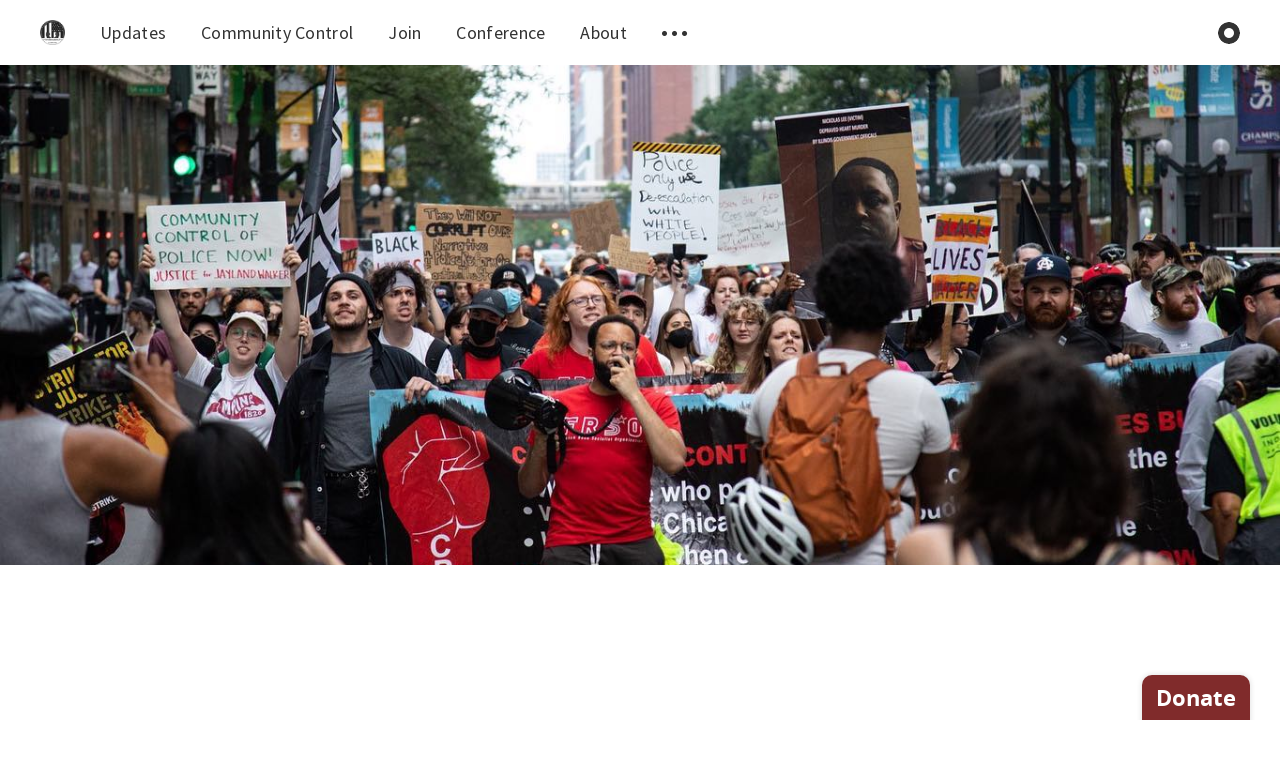

--- FILE ---
content_type: text/html; charset=utf-8
request_url: https://naarpr.org/updates/statement-justice-for-jayland-walker/
body_size: 6930
content:
<!DOCTYPE html>
<html lang="en">
  <head>
    <meta charset="utf-8" />
    <meta http-equiv="X-UA-Compatible" content="IE=edge" />

    <title>NATIONAL CALL TO ACTION: JUSTICE FOR JAYLAND WALKER</title>
    <meta name="HandheldFriendly" content="True" />
    <meta name="viewport" content="width=device-width, initial-scale=1.0" />

    <style>
      /* This font-face is here to make icons work if the Ghost instance is installed in a subdirectory */
      @font-face {
        font-family: 'icomoon';
        src: url("/assets/fonts/icomoon.eot?jcg9f9?v=0281a22f1e");
        src: url("/assets/fonts/icomoon.eot?jcg9f9?v=0281a22f1e#iefix") format('embedded-opentype'),
        url("/assets/fonts/icomoon.ttf?jcg9f9?v=0281a22f1e") format('truetype'),
        url("/assets/fonts/icomoon.woff?jcg9f9?v=0281a22f1e") format('woff'),
        url("/assets/fonts/icomoon.svg?jcg9f9?v=0281a22f1e#icomoon") format('svg');
        font-weight: normal;
        font-style: normal;
        font-display: swap;
      }
    </style>
    <link rel="stylesheet" type="text/css" href="/assets/css/app.css?v=0281a22f1e" media="screen" />

      <style>
    .m-hero__picture {
      background-image: url(/content/images/size/w2000/2022/07/Jayland-CAARPR.jpeg);
    }
  
    @media(max-width: 1000px) {
      .m-hero__picture {
        background-image: url(/content/images/size/w1000/2022/07/Jayland-CAARPR.jpeg);
      }
    }
  
    @media(max-width: 600px) {
      .m-hero__picture {
        background-image: url(/content/images/size/w600/2022/07/Jayland-CAARPR.jpeg);
      }
    }
  </style>


    <link rel="icon" href="/favicon.png" type="image/png" />
    <link rel="canonical" href="https://naarpr.org/updates/statement-justice-for-jayland-walker/" />
    <meta name="referrer" content="no-referrer-when-downgrade" />
    <link rel="amphtml" href="https://naarpr.org/updates/statement-justice-for-jayland-walker/amp/" />
    
    <meta property="og:site_name" content="National Alliance Against Racist &amp; Political Repression" />
    <meta property="og:type" content="article" />
    <meta property="og:title" content="NATIONAL CALL TO ACTION: JUSTICE FOR JAYLAND WALKER" />
    <meta property="og:description" content="In the early morning of Monday, June 27, 8 Akron police officers fired over 90 shots at Jayland Walker, 25, striking him over 60 times, while attempting to stop him for a traffic violation. Following nearly a week of protests in Akron, authorities have now publicly released the bodycam footage" />
    <meta property="og:url" content="https://naarpr.org/updates/statement-justice-for-jayland-walker/" />
    <meta property="og:image" content="https://naarpr.org/content/images/2022/07/Jayland-CAARPR.jpeg" />
    <meta property="article:published_time" content="2022-07-07T16:27:35.000Z" />
    <meta property="article:modified_time" content="2022-07-07T16:32:11.000Z" />
    <meta property="article:publisher" content="https://www.facebook.com/naarpr" />
    <meta property="article:author" content="https://www.facebook.com/naarpr" />
    <meta name="twitter:card" content="summary_large_image" />
    <meta name="twitter:title" content="NATIONAL CALL TO ACTION: JUSTICE FOR JAYLAND WALKER" />
    <meta name="twitter:description" content="In the early morning of Monday, June 27, 8 Akron police officers fired over 90 shots at Jayland Walker, 25, striking him over 60 times, while attempting to stop him for a traffic violation. Following nearly a week of protests in Akron, authorities have now publicly released the bodycam footage" />
    <meta name="twitter:url" content="https://naarpr.org/updates/statement-justice-for-jayland-walker/" />
    <meta name="twitter:image" content="https://naarpr.org/content/images/2022/07/Jayland-CAARPR.jpeg" />
    <meta name="twitter:label1" content="Written by" />
    <meta name="twitter:data1" content="National Alliance Against Racist &amp; Political Repression" />
    <meta name="twitter:site" content="@naarpr" />
    <meta name="twitter:creator" content="@naarpr" />
    <meta property="og:image:width" content="1364" />
    <meta property="og:image:height" content="908" />
    
    <script type="application/ld+json">
{
    "@context": "https://schema.org",
    "@type": "Article",
    "publisher": {
        "@type": "Organization",
        "name": "National Alliance Against Racist &amp; Political Repression",
        "url": "https://naarpr.org/",
        "logo": {
            "@type": "ImageObject",
            "url": "https://naarpr.org/content/images/2019/12/logo.png",
            "width": 60,
            "height": 60
        }
    },
    "author": {
        "@type": "Person",
        "name": "National Alliance Against Racist &amp; Political Repression",
        "image": {
            "@type": "ImageObject",
            "url": "https://naarpr.org/content/images/2019/12/naarpr-logo-transparent-1.png",
            "width": 500,
            "height": 500
        },
        "url": "https://naarpr.org/author/naarpr/",
        "sameAs": [
            "https://naarpr.org",
            "https://www.facebook.com/naarpr",
            "https://twitter.com/naarpr"
        ]
    },
    "headline": "NATIONAL CALL TO ACTION: JUSTICE FOR JAYLAND WALKER",
    "url": "https://naarpr.org/updates/statement-justice-for-jayland-walker/",
    "datePublished": "2022-07-07T16:27:35.000Z",
    "dateModified": "2022-07-07T16:32:11.000Z",
    "image": {
        "@type": "ImageObject",
        "url": "https://naarpr.org/content/images/2022/07/Jayland-CAARPR.jpeg",
        "width": 1364,
        "height": 908
    },
    "description": "In the early morning of Monday, June 27, 8 Akron police officers fired over 90\nshots at Jayland Walker, 25, striking him over 60 times, while attempting to\nstop him for a traffic violation. Following nearly a week of protests in Akron,\nauthorities have now publicly released the bodycam footage of this deadly\nshooting. It’s a horrific video to watch, but its public release is crucial in\nthe fight for justice. \n\nPolice departments know the importance of public perception in these kinds of\ncases, w",
    "mainEntityOfPage": {
        "@type": "WebPage",
        "@id": "https://naarpr.org/"
    }
}
    </script>

    <meta name="generator" content="Ghost 4.48" />
    <link rel="alternate" type="application/rss+xml" title="National Alliance Against Racist &amp; Political Repression" href="" />
    <script defer src="https://unpkg.com/@tryghost/portal@~1.22.0/umd/portal.min.js" data-ghost="https://naarpr.org/" crossorigin="anonymous"></script><style id="gh-members-styles">.gh-post-upgrade-cta-content,
.gh-post-upgrade-cta {
    display: flex;
    flex-direction: column;
    align-items: center;
    font-family: -apple-system, BlinkMacSystemFont, 'Segoe UI', Roboto, Oxygen, Ubuntu, Cantarell, 'Open Sans', 'Helvetica Neue', sans-serif;
    text-align: center;
    width: 100%;
    color: #ffffff;
    font-size: 16px;
}

.gh-post-upgrade-cta-content {
    border-radius: 8px;
    padding: 40px 4vw;
}

.gh-post-upgrade-cta h2 {
    color: #ffffff;
    font-size: 28px;
    letter-spacing: -0.2px;
    margin: 0;
    padding: 0;
}

.gh-post-upgrade-cta p {
    margin: 20px 0 0;
    padding: 0;
}

.gh-post-upgrade-cta small {
    font-size: 16px;
    letter-spacing: -0.2px;
}

.gh-post-upgrade-cta a {
    color: #ffffff;
    cursor: pointer;
    font-weight: 500;
    box-shadow: none;
    text-decoration: underline;
}

.gh-post-upgrade-cta a:hover {
    color: #ffffff;
    opacity: 0.8;
    box-shadow: none;
    text-decoration: underline;
}

.gh-post-upgrade-cta a.gh-btn {
    display: block;
    background: #ffffff;
    text-decoration: none;
    margin: 28px 0 0;
    padding: 8px 18px;
    border-radius: 4px;
    font-size: 16px;
    font-weight: 600;
}

.gh-post-upgrade-cta a.gh-btn:hover {
    opacity: 0.92;
}</style>
    <script defer src="/public/cards.min.js?v=0281a22f1e"></script>
    <link rel="stylesheet" type="text/css" href="/public/cards.min.css?v=0281a22f1e">
    <!-- Global site tag (gtag.js) - Google Analytics -->
<script async src="https://www.googletagmanager.com/gtag/js?id=UA-146599451-1"></script>
<script>
  window.addEventListener("load", () => {
    window.dataLayer = window.dataLayer || [];
    function gtag(){dataLayer.push(arguments);}
    gtag('js', new Date());

    gtag('config', 'UA-146599451-1');
  })
</script>
<style type="text/css">
    nav {
        font-size: 1.6rem !important;
    }
    .home-template .m-hero__picture {
        opacity: 0.4 !important;
    }
    .kg-button-card {
        margin: 1rem auto;
        width: fit-content;
        border-radius: 0.2rem;
        color: white;
        background-color: #333333;
    }
    .kg-button-card a.kg-button {
        color: white;
    }
</style>

    <script>
      // @license magnet:?xt=urn:btih:d3d9a9a6595521f9666a5e94cc830dab83b65699&dn=expat.txt Expat
      const ghostHost = "https://naarpr.org"
      // @license-end
    </script>

    <script>
      // @license magnet:?xt=urn:btih:d3d9a9a6595521f9666a5e94cc830dab83b65699&dn=expat.txt Expat
      WebFontConfig = {
        google: { families: ['Source+Sans+Pro:400,600,700&display=swap'] }
      };

      (function (d) {
        var wf = d.createElement('script'), s = d.scripts[0];
        wf.src = 'https://ajax.googleapis.com/ajax/libs/webfont/1.6.26/webfont.js';
        wf.async = true;
        s.parentNode.insertBefore(wf, s);
      })(document);
      // @license-end
    </script>
  </head>
  <body class="post-template">
    

<div class="main-wrap">
  
  <header class="m-header with-picture js-header">
  <div class="m-mobile-topbar" data-aos="fade-down">
    <button class="m-icon-button in-mobile-topbar js-open-menu" aria-label="Open menu">
      <span class="icon-menu"></span>
    </button>
      <a href="https://naarpr.org" class="m-logo in-mobile-topbar">
        <img src="https://naarpr.org/content/images/2019/12/logo.png" alt="National Alliance Against Racist &amp; Political Repression">
      </a>
    <button class="m-icon-button in-mobile-topbar js-open-search" aria-label="Open search">
      <span class="icon-search"></span>
    </button>
  </div>

  <div class="m-menu js-menu">
    <button class="m-icon-button outlined as-close-menu js-close-menu" aria-label="Close menu">
      <span class="icon-close"></span>
    </button>
    <div class="m-menu__main" data-aos="fade-down">
      <div class="l-wrapper">
        <div class="m-nav">
          <nav class="m-nav__left">
            <ul role="submenu">
                <li class="only-desktop" role="menuitem">
                  <a href="https://naarpr.org" class="m-logo">
                    <img src="https://naarpr.org/content/images/2019/12/logo.png" alt="National Alliance Against Racist &amp; Political Repression">
                  </a>
                </li>
                
  <li class="nav-updates">
    <a href="https://naarpr.org/updates/">Updates</a>
  </li>
  <li class="nav-community-control">
    <a href="https://naarpr.org/updates/campaign-for-community-control-of-police/">Community Control</a>
  </li>
  <li class="nav-join">
    <a href="https://naarpr.org/join/">Join</a>
  </li>
  <li class="nav-conference">
    <a href="https://naarpr.org/updates/naarpr-2025-conference-call-to-action/">Conference</a>
  </li>
  <li class="nav-about">
    <a href="https://naarpr.org/about/">About</a>
  </li>

              <li role="menuitem" class="js-submenu-option">
                <button class="m-icon-button in-menu-main more js-toggle-submenu" aria-label="Toggle submenu">
                  <span class="icon-more"></span>
                </button>
                <div class="m-submenu js-submenu">
                  <div class="l-wrapper in-submenu">
                    <section class="m-recent-articles">
                      <h3 class="m-submenu-title in-recent-articles">Recent articles</h3>
                      <div class="js-recent-articles">
                        <div>
                          <a href="/updates/naarpr-2025-conference-schedule/" class="m-recent-article">
                            <div class="m-recent-article__picture">
                              <div class="lozad" data-background-image="/content/images/size/w300/2025/11/2025--Medium-Banner--US---Landscape--.png"></div>
                            </div>
                            <h3 class="m-recent-article__title js-recent-article-title" title="NAARPR 2025 Conference Program">
                              NAARPR 2025 Conference Program
                            </h3>
                            <span class="m-recent-article__date">2 months ago</span>
                          </a>
                        </div>
                        <div>
                          <a href="/updates/statement-demand-release-alejandro-orellana/" class="m-recent-article">
                            <div class="m-recent-article__picture">
                              <div class="lozad" data-background-image="/content/images/size/w300/2025/06/image-2-.png"></div>
                            </div>
                            <h3 class="m-recent-article__title js-recent-article-title" title="Statement Demanding the Release of Alejandro Orellana">
                              Statement Demanding the Release of Alejandro Orellana
                            </h3>
                            <span class="m-recent-article__date">7 months ago</span>
                          </a>
                        </div>
                        <div>
                          <a href="/updates/may-25-day-of-action-trump-executive-order-george-floyd-act/" class="m-recent-article">
                            <div class="m-recent-article__picture">
                              <div class="lozad" data-background-image="/content/images/size/w300/2025/05/NATIONAL-DAY-OF-ACTION.png"></div>
                            </div>
                            <h3 class="m-recent-article__title js-recent-article-title" title="May 25ᵗʰ Day of Action Opposing Trump’s Anti-George Floyd Act Executive Order">
                              May 25ᵗʰ Day of Action Opposing Trump’s Anti-George Floyd Act Executive Order
                            </h3>
                            <span class="m-recent-article__date">8 months ago</span>
                          </a>
                        </div>
                        <div>
                          <a href="/updates/naarpr-2025-conference-call-to-action/" class="m-recent-article">
                            <div class="m-recent-article__picture">
                              <div class="lozad" data-background-image="/content/images/size/w300/2025/05/2025--Medium-Banner--US---Landscape--.png"></div>
                            </div>
                            <h3 class="m-recent-article__title js-recent-article-title" title="NAARPR 2025 Conference Call to Action">
                              NAARPR 2025 Conference Call to Action
                            </h3>
                            <span class="m-recent-article__date">8 months ago</span>
                          </a>
                        </div>
                      </div>
                    </section>
                    <section class="m-tags">
                      <h3 class="m-submenu-title">Tags</h3>
                      <ul>
                        <li>
                          <a href="/topic/illinois/">Illinois</a>
                        </li>
                        <li>
                          <a href="/topic/police-crime/">Police Crime</a>
                        </li>
                      </ul>
                    </section>
                  </div>
                </div>
              </li>
            </ul>
          </nav>
          <div class="m-nav__right">
            <button class="m-icon-button in-menu-main js-open-search" aria-label="Open search">
              <span class="icon-search"></span>
            </button>
            <div class="m-toggle-darkmode js-tooltip" data-tippy-content="Toggle dark mode">
              <input type="checkbox" class="js-toggle-darkmode">
              <div></div>
            </div>
          </div>
        </div>
      </div>
    </div>
  </div>
</header>
  

  <section class="m-hero with-picture" data-aos="fade">
    <div class="m-hero__picture in-post"></div>
  </section>
  
  <main>
    <article>
      <div class="l-content in-post">
        <div class="l-wrapper in-post  js-aos-wrapper" data-aos="fade-up" data-aos-delay="300">
          <div class="l-post-content js-progress-content">
            <header class="m-heading">
              <h1 class="m-heading__title in-post">NATIONAL CALL TO ACTION: JUSTICE FOR JAYLAND WALKER</h1>
              <div class="m-heading__meta">
                <span class="m-heading__meta__time">Jul 7, 2022</span>
              </div>
            </header>
            <div class="pos-relative js-post-content">
              <div class="m-share">
                <div class="m-share__content js-sticky">
                  <a href="https://www.facebook.com/sharer/sharer.php?u=https://naarpr.org/updates/statement-justice-for-jayland-walker/" class="m-icon-button filled in-share" target="_blank" rel="noopener" aria-label="Facebook">
                    <span class="icon-facebook"></span>
                  </a>
                  <a href="https://twitter.com/intent/tweet?text=NATIONAL%20CALL%20TO%20ACTION%3A%20JUSTICE%20FOR%20JAYLAND%20WALKER&url=https://naarpr.org/updates/statement-justice-for-jayland-walker/" class="m-icon-button filled in-share" target="_blank" rel="noopener" aria-label="Twitter">
                    <span class="icon-twitter"></span>
                  </a>
                  <button class="m-icon-button filled in-share progress js-scrolltop" aria-label="Scroll to top">
                    <span class="icon-arrow-top"></span>
                    <svg>
                      <circle class="progress-ring__circle js-progress" fill="transparent" r="0" />
                    </svg>
                  </button>
                </div>
              </div>
              <p>In the early morning of Monday, June 27, 8 Akron police officers fired over 90 shots at Jayland Walker, 25, striking him over 60 times, while attempting to stop him for a traffic violation. Following nearly a week of protests in Akron, authorities have now publicly released the bodycam footage of this deadly shooting. It’s a horrific video to watch, but its public release is crucial in the fight for justice. </p><p>Police departments know the importance of public perception in these kinds of cases, which is why they immediately push narratives, often without evidence, that seek to justify their officers and smear their victims. This is why Akron police claimed “[Walker] posed a deadly threat to them” and fired a gun outside his vehicle. Their goal is to depict Jayland Walker as deserving of such horrific violence in the minds of the public.</p><p>Body cam footage shows Jayland Walker running on foot until the shooting begins. The police unloaded 90 shots into Jayland with most of the shots being fired when he was on the ground. After being shot, police handcuffed Jayland’s lifeless body. At the time of the murder the police chief admitted that Jayland Walker was unarmed. </p><p>The murder of Jayland Walker comes at a time when our government driven by white supremacists is removing its reactionary mask and showing its ugly, repressive face. The overturning of Roe v Wade, the inability to sue police officers who fail to read people their Miranda Rights, the targeting of same-sex marriage and unions, etc., are creating even more oppressive conditions in this country. We’re in a moment of crisis, and Black, Brown, and working class people are being tightly squeezed out of the little freedoms we have. Conditions are rough, and all signs signal to even further repression in the future.</p><p>However, we must not give into despair and apathy. We must turn our despair into action. Only through disciplined organizing and action can we lead the masses towards a future in which the police do not get away with murdering Black people. A future in which the people have a direct say over who polices them and how they are policed. This is a future with actual police accountability through community control, and the time to build that future is now!</p><p>The National Alliance stands in full solidarity with the family and friends of Jayland Walker and their demands for justice and accountability. We are also demanding the following:</p><p>* Fire and Indict all officers involved in the shooting of Jayland Walker</p><p>* The DOJ launch an immediate investigation into the shooting of Jayland Walker </p><p>* Community Control of the Police Now! </p><p>We call on Alliance chapters , affiliates and all strains of the peoples movements to hold protests demanding Justice for Jayland Walker in their cities starting July 5th. </p><p><a href="https://www.facebook.com/hashtag/justiceforjaylandwalker?__eep__=6&amp;__cft__[0]=AZViyFioUKPe4o-UWa8zQzQYHGxKJGbuy3CMbM8_s96MPLvXhqiEiNus9d0GXQNw7GeKK9AyL5KHb18xPVFMo2wXRZyByosBfpngUr7pSHP-AHXoq88VZWsb8On4xuqEvD8O1vU2fvccX2130MJRQ4cbRh5vt3xm3Q5LH67ZlPZIVQ&amp;__tn__=*NK-R">#JusticeForJaylandWalker</a><a href="https://www.facebook.com/hashtag/alloutforjaylandwalker?__eep__=6&amp;__cft__[0]=AZViyFioUKPe4o-UWa8zQzQYHGxKJGbuy3CMbM8_s96MPLvXhqiEiNus9d0GXQNw7GeKK9AyL5KHb18xPVFMo2wXRZyByosBfpngUr7pSHP-AHXoq88VZWsb8On4xuqEvD8O1vU2fvccX2130MJRQ4cbRh5vt3xm3Q5LH67ZlPZIVQ&amp;__tn__=*NK-R">#AllOutForJaylandWalker</a></p><p><a href="https://www.facebook.com/hashtag/comminitycontrolnow?__eep__=6&amp;__cft__[0]=AZViyFioUKPe4o-UWa8zQzQYHGxKJGbuy3CMbM8_s96MPLvXhqiEiNus9d0GXQNw7GeKK9AyL5KHb18xPVFMo2wXRZyByosBfpngUr7pSHP-AHXoq88VZWsb8On4xuqEvD8O1vU2fvccX2130MJRQ4cbRh5vt3xm3Q5LH67ZlPZIVQ&amp;__tn__=*NK-R">#ComminityControlNow</a><a href="https://www.facebook.com/hashtag/convictkillercops?__eep__=6&amp;__cft__[0]=AZViyFioUKPe4o-UWa8zQzQYHGxKJGbuy3CMbM8_s96MPLvXhqiEiNus9d0GXQNw7GeKK9AyL5KHb18xPVFMo2wXRZyByosBfpngUr7pSHP-AHXoq88VZWsb8On4xuqEvD8O1vU2fvccX2130MJRQ4cbRh5vt3xm3Q5LH67ZlPZIVQ&amp;__tn__=*NK-R">#ConvictKillerCops</a></p>
            </div>
          </div>
        </div>
        <section class="m-author no-subscribers">
          <div class="m-author__content">
            <div class="m-author__picture">
              <a href="https://naarpr.org/author/naarpr/" class="m-author-picture" aria-label="Author picture">
                <div style="background-image: url(/content/images/2019/12/naarpr-logo-transparent-1.png);"></div>
              </a>
            </div>
            <div class="m-author__info">
              <h4 class="m-author__name">
                <a href="https://naarpr.org/author/naarpr/">National Alliance Against Racist &amp; Political Repression</a>
              </h4>
              <ul class="m-author-links">
                <li>
                  <a href="https://naarpr.org" target="_blank" rel="noopener" aria-label="Website">
                    <span class="icon-globe"></span>
                  </a>
                </li>
                <li>
                  <a href="https://facebook.com/naarpr" target="_blank" rel="noopener" aria-label="Facebook">
                    <span class="icon-facebook"></span>
                  </a>
                </li>
                <li>
                  <a href="https://twitter.com/@naarpr" target="_blank" rel="noopener" aria-label="Twitter">
                    <span class="icon-twitter"></span>
                  </a>
                </li>
              </ul>
            </div>
          </div>
        </section>
      </div>
    </article>
  </main>
</div>



    
<div class="m-search js-search">
  <button class="m-icon-button outlined as-close-search js-close-search" aria-label="Close search">
    <span class="icon-close"></span>
  </button>
  <div class="m-search__content">
    <form class="m-search__form">
      <fieldset>
        <span class="icon-search m-search-icon"></span>
        <input type="text" class="m-input in-search js-input-search" placeholder="Type to search" aria-label="Type to search">
      </fieldset>
    </form>
    <div class="js-search-results hide"></div>
    <p class="m-not-found align-center hide js-no-results">
      No results for your search, please try with something else.
    </p>
  </div>
</div>

    
<footer class="m-footer">
  <div class="m-footer__content">
    <p class="m-footer-copyright">
      <span>National Alliance Against Racist &amp; Political Repression &copy; 2026</span>
      <span>&nbsp; &bull; &nbsp;</span>
      <span>Published with <a href="https://ghost.org" target="_blank" rel="noopener">Ghost</a></span>
    </p>

    <nav class="m-footer-social">
        <a href="https://www.facebook.com/naarpr" target="_blank" rel="noopener" aria-label="Facebook">
          <span class="icon-facebook"></span>
        </a>
        <a href="https://twitter.com/naarpr" target="_blank" rel="noopener" aria-label="Twitter">
          <span class="icon-twitter"></span>
        </a>
    </nav>
    <p class="m-footer-copyright jslicense">
      <a href="/assets/html/javascript.html?v=0281a22f1e" rel="jslicense">JavaScript license information</a>
    </p>
  </div>
</footer>

    <script crossorigin="anonymous" src="https://cdnjs.cloudflare.com/polyfill/v3/polyfill.min.js?features=IntersectionObserver%2CPromise%2CArray.prototype.includes%2CString.prototype.endsWith%2CString.prototype.startsWith%2CObject.assign%2CNodeList.prototype.forEach"></script>
    <script defer src="https://unpkg.com/@tryghost/content-api@1.2.7/umd/content-api.min.js"></script>
    <script defer src="/assets/js/manifest.js?v=0281a22f1e"></script>
    <script defer src="/assets/js/vendor.js?v=0281a22f1e"></script>
    <script defer src="/assets/js/app.js?v=0281a22f1e"></script>

      <script defer src="/assets/js/post.js?v=0281a22f1e"></script>


    <script>
window.addEventListener("load", () => {
  if(document.getElementById('commitchange-script')) return;
  var npo = 5286;
  var script = document.createElement('script');
  var first = document.getElementsByTagName('script')[0];
  script.setAttribute('data-npo-id', npo);
  script.id = 'commitchange-script';
  script.src = 'https://us.commitchange.com/js/donate-button.v2.js';
  first.parentNode.insertBefore(script, first);
})
</script>
<a data-amounts='10,20,30,70,100,200,1000' class='commitchange-donate' data-fixed='' data-redirect='https://naarpr.org/thank-you'></a>
  <script defer src="https://static.cloudflareinsights.com/beacon.min.js/vcd15cbe7772f49c399c6a5babf22c1241717689176015" integrity="sha512-ZpsOmlRQV6y907TI0dKBHq9Md29nnaEIPlkf84rnaERnq6zvWvPUqr2ft8M1aS28oN72PdrCzSjY4U6VaAw1EQ==" data-cf-beacon='{"version":"2024.11.0","token":"fdc357fd7c1c4452a43884429aadb152","r":1,"server_timing":{"name":{"cfCacheStatus":true,"cfEdge":true,"cfExtPri":true,"cfL4":true,"cfOrigin":true,"cfSpeedBrain":true},"location_startswith":null}}' crossorigin="anonymous"></script>
</body>
</html>


--- FILE ---
content_type: text/html; charset=utf-8
request_url: https://us.commitchange.com/nonprofits/5286/btn?fixed=t
body_size: 307
content:
<!DOCTYPE html>
<html>
<head>

	<title></title>
	<script>
		var app = {
			nonprofit: {"brand_color":"#802b2b","brand_font":"open"}
		}
	</script>
	
	
	<link rel="stylesheet" href="https://d2e5we1j08b82a.cloudfront.net/assets/nonprofits/btn/page-24b79c6958ce5126f1017f1296bf602f4a1beabdf7b2cbae74879baa8b1340e9.css" />

	
	<link rel="icon" type="image/x-icon" href="https://d2e5we1j08b82a.cloudfront.net/assets/favicon-d324e0fd8f3e78f491f7204daa69be3ab541ceb1facb68a6e0f629b0ac2e5ca5.ico" />
	<meta name="Description" content="Intelligent fundraising for nonprofits.">

</head>

<body id='' class='embedded-layout'>



<div class='u-centered'>
	<p class='branded-donate-button'>Donate</p>
</div>

	<script src="/client/js/nonprofits/btn/page.js?v=409" type="text/javascript"></script>

<script>(function(){function c(){var b=a.contentDocument||a.contentWindow.document;if(b){var d=b.createElement('script');d.innerHTML="window.__CF$cv$params={r:'9c013c7bac550045',t:'MTc2ODc3MjI3NA=='};var a=document.createElement('script');a.src='/cdn-cgi/challenge-platform/scripts/jsd/main.js';document.getElementsByTagName('head')[0].appendChild(a);";b.getElementsByTagName('head')[0].appendChild(d)}}if(document.body){var a=document.createElement('iframe');a.height=1;a.width=1;a.style.position='absolute';a.style.top=0;a.style.left=0;a.style.border='none';a.style.visibility='hidden';document.body.appendChild(a);if('loading'!==document.readyState)c();else if(window.addEventListener)document.addEventListener('DOMContentLoaded',c);else{var e=document.onreadystatechange||function(){};document.onreadystatechange=function(b){e(b);'loading'!==document.readyState&&(document.onreadystatechange=e,c())}}}})();</script></body>

</html>


--- FILE ---
content_type: text/html; charset=utf-8
request_url: https://us.commitchange.com/nonprofits/5286/donate?offsite=t&=undefined&offsite=t&custom_amounts=10,20,30,70,100,200,1000&redirect=https://naarpr.org/thank-you&origin=https://naarpr.org/updates/statement-justice-for-jayland-walker/
body_size: 5134
content:
<!DOCTYPE html>
<html>
<head>

	<title>Donate to National Alliance Against Racist &amp; Political Repression</title>

	<link rel="stylesheet" href="https://d2e5we1j08b82a.cloudfront.net/assets/page-1e2587f7e1340c37730d0914f733c820b2d19b71765c99ad4a5ee6f37e1e8f23.css" media="all" />
	<link rel="stylesheet" href="https://d2e5we1j08b82a.cloudfront.net/assets/nonprofits/donate/page-60638f16fe38a934337e8af3487f6b76323d05f54379d9e17bbc93a3dbea2a99.css" />
 


	
	<script src="https://www.recaptcha.net/recaptcha/enterprise.js?render=6Ldt9rkUAAAAAIvwuGSE5uyewGUrYIXbDh_hZm8r "></script>

	<link rel="icon" type="image/x-icon" href="https://d2e5we1j08b82a.cloudfront.net/assets/favicon-d324e0fd8f3e78f491f7204daa69be3ab541ceb1facb68a6e0f629b0ac2e5ca5.ico" />
	<meta name="Description" content="Intelligent fundraising for nonprofits.">

	<meta name="viewport" content="width=device-width, initial-scale=1">

</head>

<body id='donate' class='embedded-layout'>











  <div class='donate-popup donationWizard'>
    <div class='js-donateForm'> </div>
  </div>


<script>
var app = {
  env: "production"
, ip: "172.70.127.140"
, current_user: undefined
, current_admin: false
, nonprofit: {"id":5286,"created_at":"2019-08-30T14:55:55.316Z","updated_at":"2023-05-27T16:48:22.893Z","name":"National Alliance Against Racist \u0026 Political Repression","tagline":"","phone":"","email":"contact@naarpr.org","main_image":{"url":"https://commitchange.s3.amazonaws.com/uploads/npo/main_image/5286/Copy-of-Photo-courtesy-of-Louis-Jacinto.jpeg","nonprofit_carousel":{"url":"https://commitchange.s3.amazonaws.com/uploads/npo/main_image/5286/nonprofit_carousel_Copy-of-Photo-courtesy-of-Louis-Jacinto.jpeg"},"thumb":{"url":"https://commitchange.s3.amazonaws.com/uploads/npo/main_image/5286/thumb_Copy-of-Photo-courtesy-of-Louis-Jacinto.jpeg"},"thumb_explore":{"url":"https://commitchange.s3.amazonaws.com/uploads/npo/main_image/5286/thumb_explore_Copy-of-Photo-courtesy-of-Louis-Jacinto.jpeg"}},"website":"https://naarpr.org","background_image":{"url":"https://commitchange.s3.amazonaws.com/uploads/npo/background_image/5286/70583-VanDykeVerdictMarchphotosVanDykeVerdictMarch_MH_15-639fda81.jpeg","normal":{"url":"https://commitchange.s3.amazonaws.com/uploads/npo/background_image/5286/normal_70583-VanDykeVerdictMarchphotosVanDykeVerdictMarch_MH_15-639fda81.jpeg"}},"logo":{"url":"https://commitchange.s3.amazonaws.com/uploads/npo/logo/5286/naarpr_logo_transparent.png","large":{"url":"https://commitchange.s3.amazonaws.com/uploads/npo/logo/5286/large_naarpr_logo_transparent.png"},"normal":{"url":"https://commitchange.s3.amazonaws.com/uploads/npo/logo/5286/normal_naarpr_logo_transparent.png"},"small":{"url":"https://commitchange.s3.amazonaws.com/uploads/npo/logo/5286/small_naarpr_logo_transparent.png"}},"summary":"The National Alliance Against Racist and Political Repression was founded in 1973 in Chicago, Illinois to mount organized action against unjust treatment of individuals because of race or political beliefs. Its founding grew out of the struggle to free Angela Davis from a racist frame-up on murder charges surrounding the aborted attempt by Jonathan Jackson to free his brother, George Jackson and the Soledad Brothers in 1970.\r\n\r\nThe National Alliance and it’s regional chapters continue to struggle for justice with a focus on the following goals.","categories_legacy":"---\n- Public Benefit\n- Civic Duty\n- Human Rights\n- International\n","ein":"","full_description":"\u003cp\u003eWe\u0026nbsp;organize\u0026nbsp;campaigns\u0026nbsp;to\u0026nbsp;push\u0026nbsp;democratic\u0026nbsp;demands\u0026nbsp;for safer\u0026nbsp;communities.\u0026nbsp;\u003c/p\u003e\u003cp\u003e\u003cbr\u003e\u003c/p\u003e\u003cp\u003eSee\u0026nbsp;\u003ca href=\"https://naarpr.org\" rel=\"nofollow\"\u003ehttps://naarpr.org\u003c/a\u003e\u0026nbsp;for\u0026nbsp;more!\u003c/p\u003e","achievements_legacy":"---\n- 'Fighting for Community Control of the Police in local chapters across the nation. '\n- Pushing forward to demand Mass Release Now and Free Them All during the pandemic.\n- Raising the voices of victims of police torture, brutality, and other crimes and\n  abuses of power.\n- Standing against prison labor (legalized slavery), for-profit policing, private\n  prisons, and mass incarceration.\n- Defending political prisoners and activists targeted for resisting US imperialism\n  and the military industrial complex.\n","state_code":"IL","city":"Chicago","slug":"NAARPR","published":true,"address":"","vetted":true,"zip_code":"60605","latitude":null,"longitude":null,"state_code_slug":"il","city_slug":"chicago","referrer":null,"thank_you_note":null,"no_anon":null,"timezone":"America/Chicago","statement":"NAARPR","brand_color":"#802b2b","brand_font":"open","stripe_account_id":"acct_1GBagWFNrz15IoMt","hide_activity_feed":null,"tracking_script":"","facebook":"https://fb.me/NAARPR","twitter":"https://twitter.com/NAARPR","youtube":"https://youtube.com/NAARPR","instagram":"https://instagram.com/NationalAARPR","blog":"https://naarpr.org","card_failure_message_top":null,"card_failure_message_bottom":null,"fields_needed":null,"autocomplete_supporter_address":true,"currency":"usd","feature_flag_autocomplete_supporter_address":false,"houid":"np_ZS7X89YMJP5oKod8m8CleL","achievements":["Fighting for Community Control of the Police in local chapters across the nation. ","Pushing forward to demand Mass Release Now and Free Them All during the pandemic.","Raising the voices of victims of police torture, brutality, and other crimes and abuses of power.","Standing against prison labor (legalized slavery), for-profit policing, private prisons, and mass incarceration.","Defending political prisoners and activists targeted for resisting US imperialism and the military industrial complex."],"categories":["Civic Duty","Human Rights","International"],"hide_main_image":false,"require_two_factor":false,"url":"/il/chicago/NAARPR"}
, nonprofit_id : 5286
, user: undefined
, user_id: undefined
, profile: undefined
, profile_id: undefined
, asset_path: "/assets"
, host_with_port: "//us.commitchange.com"
, google_api:  "AIzaSyAIohbKubrtuixzJPJU2yJRVmcYHv1kxSY"
, google_auth_client_id: "431145576753-o5oidvgr22dhp5shqs50227kvf6ggn99.apps.googleusercontent.com"
, autocomplete: false
, facebook_app_id: "239873926518618"
, map_provider: "google"
, map_provider_options: {"key":"AIzaSyAIohbKubrtuixzJPJU2yJRVmcYHv1kxSY"}
, editor: "froala"
, uses_x: true
, uses_fb: true
, uses_ig: true
, uses_yt: true
, uses_blog: true
, froala_key: "YF-10vwvuiB-16waoefH3fij=="
  , currency_symbol: "$"
  , recaptcha_site_key: "6Ldt9rkUAAAAAIvwuGSE5uyewGUrYIXbDh_hZm8r"
};

var ENV = {
  nonprofitID: 5286
, nonprofitTimezone: "America/Chicago"
, support_user_id: 540
};
</script>



<script src="https://js.stripe.com/v3/"></script>
<script>
var stripeV3 = Stripe("pk_live_rNeLAp3gKE2hrZ7NrD4XszcA", {apiVersion: '2020-08-27'});
window._csrf = "rkOuyZ1zK3wN7bamul4ewMs9xCk19djJEEnyOpOBL_GcyZe8YhsaUcyZ2kHLDoMQUsPP2iCvdsU948MDdvCnDg";
</script>

<script src="/client/js/page.js?v=409" type="text/javascript"></script>
<script src="/client/js/i18n.js?v=409" type="text/javascript"></script>
<script>
    I18n.defaultLocale = "en"
    I18n.locale = "en"
</script>
  <script>
    app.referer_url = "https://naarpr.org/updates/statement-justice-for-jayland-walker/"
    app.nonprofit.can_view_payment_wizard = true
    app.campaign = {}
    app.currency_symbol = "$"
    app.utmParams = {
      utm_campaign: "",
      utm_content: "",
      utm_medium: "",
      utm_source: ""
    }
    app.iframeParams = document.location.search
    app.countriesList = [["AF","Afghanistan"],["AL","Albania"],["DZ","Algeria"],["AS","American Samoa"],["AD","Andorra"],["AO","Angola"],["AI","Anguilla"],["AQ","Antarctica"],["AG","Antigua and Barbuda"],["AR","Argentina"],["AM","Armenia"],["AW","Aruba"],["AU","Australia"],["AT","Austria"],["AZ","Azerbaijan"],["BS","Bahamas"],["BH","Bahrain"],["BD","Bangladesh"],["BB","Barbados"],["BY","Belarus"],["BE","Belgium"],["BZ","Belize"],["BJ","Benin"],["BM","Bermuda"],["BT","Bhutan"],["BO","Bolivia, Plurinational State of"],["BQ","Bonaire, Sint Eustatius and Saba"],["BA","Bosnia and Herzegovina"],["BW","Botswana"],["BV","Bouvet Island"],["BR","Brazil"],["IO","British Indian Ocean Territory"],["BN","Brunei Darussalam"],["BG","Bulgaria"],["BF","Burkina Faso"],["BI","Burundi"],["KH","Cambodia"],["CM","Cameroon"],["CA","Canada"],["CV","Cape Verde"],["KY","Cayman Islands"],["CF","Central African Republic"],["TD","Chad"],["CL","Chile"],["CN","China"],["CX","Christmas Island"],["CC","Cocos (Keeling) Islands"],["CO","Colombia"],["KM","Comoros"],["CG","Congo"],["CD","Congo, The Democratic Republic of the"],["CK","Cook Islands"],["CR","Costa Rica"],["HR","Croatia"],["CU","Cuba"],["CW","Curaçao"],["CY","Cyprus"],["CZ","Czech Republic"],["CI","Côte d'Ivoire"],["DK","Denmark"],["DJ","Djibouti"],["DM","Dominica"],["DO","Dominican Republic"],["EC","Ecuador"],["EG","Egypt"],["SV","El Salvador"],["GQ","Equatorial Guinea"],["ER","Eritrea"],["EE","Estonia"],["ET","Ethiopia"],["FK","Falkland Islands (Malvinas)"],["FO","Faroe Islands"],["FJ","Fiji"],["FI","Finland"],["FR","France"],["GF","French Guiana"],["PF","French Polynesia"],["TF","French Southern Territories"],["GA","Gabon"],["GM","Gambia"],["GE","Georgia"],["DE","Germany"],["GH","Ghana"],["GI","Gibraltar"],["GR","Greece"],["GL","Greenland"],["GD","Grenada"],["GP","Guadeloupe"],["GU","Guam"],["GT","Guatemala"],["GG","Guernsey"],["GN","Guinea"],["GW","Guinea-Bissau"],["GY","Guyana"],["HT","Haiti"],["HM","Heard Island and McDonald Islands"],["VA","Holy See (Vatican City State)"],["HN","Honduras"],["HK","Hong Kong"],["HU","Hungary"],["IS","Iceland"],["IN","India"],["ID","Indonesia"],["IR","Iran, Islamic Republic of"],["IQ","Iraq"],["IE","Ireland"],["IM","Isle of Man"],["IL","Israel"],["IT","Italy"],["JM","Jamaica"],["JP","Japan"],["JE","Jersey"],["JO","Jordan"],["KZ","Kazakhstan"],["KE","Kenya"],["KI","Kiribati"],["KP","Korea, Democratic People's Republic of"],["KR","Korea, Republic of"],["KW","Kuwait"],["KG","Kyrgyzstan"],["LA","Lao People's Democratic Republic"],["LV","Latvia"],["LB","Lebanon"],["LS","Lesotho"],["LR","Liberia"],["LY","Libya"],["LI","Liechtenstein"],["LT","Lithuania"],["LU","Luxembourg"],["MO","Macao"],["MK","Macedonia, Republic of"],["MG","Madagascar"],["MW","Malawi"],["MY","Malaysia"],["MV","Maldives"],["ML","Mali"],["MT","Malta"],["MH","Marshall Islands"],["MQ","Martinique"],["MR","Mauritania"],["MU","Mauritius"],["YT","Mayotte"],["MX","Mexico"],["FM","Micronesia, Federated States of"],["MD","Moldova, Republic of"],["MC","Monaco"],["MN","Mongolia"],["ME","Montenegro"],["MS","Montserrat"],["MA","Morocco"],["MZ","Mozambique"],["MM","Myanmar"],["NA","Namibia"],["NR","Nauru"],["NP","Nepal"],["NL","Netherlands"],["NC","New Caledonia"],["NZ","New Zealand"],["NI","Nicaragua"],["NE","Niger"],["NG","Nigeria"],["NU","Niue"],["NF","Norfolk Island"],["MP","Northern Mariana Islands"],["NO","Norway"],["OM","Oman"],["PK","Pakistan"],["PW","Palau"],["PS","Palestine, State of"],["PA","Panama"],["PG","Papua New Guinea"],["PY","Paraguay"],["PE","Peru"],["PH","Philippines"],["PN","Pitcairn"],["PL","Poland"],["PT","Portugal"],["PR","Puerto Rico"],["QA","Qatar"],["RO","Romania"],["RU","Russian Federation"],["RW","Rwanda"],["RE","Réunion"],["BL","Saint Barthélemy"],["SH","Saint Helena, Ascension and Tristan da Cunha"],["KN","Saint Kitts and Nevis"],["LC","Saint Lucia"],["MF","Saint Martin (French part)"],["PM","Saint Pierre and Miquelon"],["VC","Saint Vincent and the Grenadines"],["WS","Samoa"],["SM","San Marino"],["ST","Sao Tome and Principe"],["SA","Saudi Arabia"],["SN","Senegal"],["RS","Serbia"],["SC","Seychelles"],["SL","Sierra Leone"],["SG","Singapore"],["SX","Sint Maarten (Dutch part)"],["SK","Slovakia"],["SI","Slovenia"],["SB","Solomon Islands"],["SO","Somalia"],["ZA","South Africa"],["GS","South Georgia and the South Sandwich Islands"],["SS","South Sudan"],["ES","Spain"],["LK","Sri Lanka"],["SD","Sudan"],["SR","Suriname"],["SJ","Svalbard and Jan Mayen"],["SZ","Swaziland"],["SE","Sweden"],["CH","Switzerland"],["SY","Syrian Arab Republic"],["TW","Taiwan"],["TJ","Tajikistan"],["TZ","Tanzania, United Republic of"],["TH","Thailand"],["TL","Timor-Leste"],["TG","Togo"],["TK","Tokelau"],["TO","Tonga"],["TT","Trinidad and Tobago"],["TN","Tunisia"],["TR","Turkey"],["TM","Turkmenistan"],["TC","Turks and Caicos Islands"],["TV","Tuvalu"],["UG","Uganda"],["UA","Ukraine"],["AE","United Arab Emirates"],["GB","United Kingdom"],["US","United States"],["UM","United States Minor Outlying Islands"],["UY","Uruguay"],["UZ","Uzbekistan"],["VU","Vanuatu"],["VE","Venezuela, Bolivarian Republic of"],["VN","Viet Nam"],["VG","Virgin Islands, British"],["VI","Virgin Islands, U.S."],["WF","Wallis and Futuna"],["EH","Western Sahara"],["YE","Yemen"],["ZM","Zambia"],["ZW","Zimbabwe"],["AX","Åland Islands"]]
    app.show_state_field = true
    I18n.defaultLocale = "en"
    I18n.locale = "en"
    
    app.nonprofit.feeStructure = {"flatFee":30,"percentageFee":"0.05"}

    app.manual_cover_fees = false;
    app.hide_cover_fees_option = false;
  </script>
  <script src="/client/js/nonprofits/donate/page.js?v=409" type="text/javascript"></script>

<span data-parsley-namespace='parsley-'></span>



<script>(function(){function c(){var b=a.contentDocument||a.contentWindow.document;if(b){var d=b.createElement('script');d.innerHTML="window.__CF$cv$params={r:'9c013c7bed3d0045',t:'MTc2ODc3MjI3NA=='};var a=document.createElement('script');a.src='/cdn-cgi/challenge-platform/scripts/jsd/main.js';document.getElementsByTagName('head')[0].appendChild(a);";b.getElementsByTagName('head')[0].appendChild(d)}}if(document.body){var a=document.createElement('iframe');a.height=1;a.width=1;a.style.position='absolute';a.style.top=0;a.style.left=0;a.style.border='none';a.style.visibility='hidden';document.body.appendChild(a);if('loading'!==document.readyState)c();else if(window.addEventListener)document.addEventListener('DOMContentLoaded',c);else{var e=document.onreadystatechange||function(){};document.onreadystatechange=function(b){e(b);'loading'!==document.readyState&&(document.onreadystatechange=e,c())}}}})();</script></body>

</html>


--- FILE ---
content_type: application/javascript; charset=UTF-8
request_url: https://naarpr.org/assets/js/post.js?v=0281a22f1e
body_size: 1163
content:
(window.webpackJsonp=window.webpackJsonp||[]).push([[6],{1:function(t,e,n){"use strict";n.r(e),n.d(e,"isRTL",function(){return i}),n.d(e,"isMobile",function(){return o}),n.d(e,"isDarkMode",function(){return a}),n.d(e,"formatDate",function(){return r});var i=function(){var t=document.querySelector("html");return"ar"===t.getAttribute("lang")||"he"===t.getAttribute("lang")},o=function(){var t=arguments.length>0&&void 0!==arguments[0]?arguments[0]:"768px";return window.matchMedia("(max-width: ".concat(t,")")).matches},a=function(){var t=window.matchMedia&&window.matchMedia("(prefers-color-scheme: dark)");return t&&t.matches},r=function(t){return t?new Date(t).toLocaleDateString(document.documentElement.lang,{year:"numeric",month:"long",day:"numeric"}):""}},21:function(t,e,n){t.exports=n(22)},22:function(t,e,n){"use strict";n.r(e);var i=n(0),o=n.n(i),a=(n(6),n(14)),r=n(3),s=n(4),c=n.n(s),l=n(2),u=n(1),d=null,f=null,m=window.pageYOffset,h=0,w=0,p=0,b=!1;function g(){m=window.pageYOffset,y()}function v(t){Object(u.isMobile)("1023px")?(o()("body").addClass("share-menu-displayed"),setTimeout(function(){d.removeAttr("data-aos")},t)):(Object(a.a)(".js-sticky",{stickyBitStickyOffset:100}),o()("body").removeClass("share-menu-displayed"))}function k(){x(),v(100),setTimeout(function(){O(),y()},200)}function y(){b||requestAnimationFrame(j),b=!0}function j(){var t=w-h,e=Math.ceil(m/t*100);e<=100&&function(t){if(t<=100){var e=p-t/100*p;f[0].style.strokeDashoffset=e}}(e),b=!1}function x(){h=window.innerHeight,w=o()(document).height()}function O(){var t=f.parent().width(),e=t/2,n=Object(u.isMobile)()?2:3;f.parent().attr("viewBox","0 0 ".concat(t," ").concat(t)),f.attr("stroke-width",n),f.attr("r",e-(n-1)),f.attr("cx",e),f.attr("cy",e),p=2*e*Math.PI,f[0].style.strokeDasharray="".concat(p," ").concat(p),f[0].style.strokeDashoffset=p}function M(){f=o()(".js-progress"),x(),O(),j(),setTimeout(function(){f.parent().css("opacity",1)},300)}o()(document).ready(function(){d=o()(".js-aos-wrapper");var t=o()(".js-scrolltop"),e=o()(".js-load-comments"),n=o()(".js-comments-iframe"),i=o()(".js-recommended-articles");c()(".js-post-content"),function(){for(var t=document.querySelectorAll(".kg-gallery-image img"),e=0,n=t.length;e<n;e++){var i=t[e].closest(".kg-gallery-image"),o=t[e].attributes.width.value/t[e].attributes.height.value;i.style.flex="".concat(o," 1 0%")}}(),v(1e3),i.length>0&&(i.on("init",function(){M(),Object(l.a)(".js-article-card-title",100),Object(l.a)(".js-article-card-title-no-image",250)}),i.slick({arrows:!0,infinite:!0,prevArrow:'<button class="m-icon-button filled in-recommended-articles slick-prev" aria-label="Previous"><span class="icon-arrow-left"></span></button>',nextArrow:'<button class="m-icon-button filled in-recommended-articles slick-next" aria-label="Next"><span class="icon-arrow-right"></span></button>',mobileFirst:!0,responsive:[{breakpoint:720,settings:{slidesToShow:2}},{breakpoint:1023,settings:{arrows:!1,slidesToShow:3}}],rtl:Object(u.isRTL)()})),t.click(function(){o()("html, body").animate({scrollTop:0},500)}),e.click(function(){e.parent().hide(),n.fadeIn("slow")}),o()(".js-post-content").find("img").each(function(){o()(this).closest("figure").hasClass("kg-bookmark-card")||o()(this).addClass("js-zoomable");var t=o()(this).parent().find("figcaption");t?o()(this).attr("alt",t.text()):o()(this).attr("alt","")}),Object(r.a)(".js-zoomable"),window.addEventListener("scroll",g,{passive:!0}),window.addEventListener("resize",k,{passive:!0})}),o()(window).on("load",function(){M()})}},[[21,0,1]]]);

--- FILE ---
content_type: application/javascript; charset=UTF-8
request_url: https://naarpr.org/assets/js/app.js?v=0281a22f1e
body_size: 1445
content:
(window.webpackJsonp=window.webpackJsonp||[]).push([[2],{1:function(e,t,n){"use strict";n.r(t),n.d(t,"isRTL",function(){return a}),n.d(t,"isMobile",function(){return s}),n.d(t,"isDarkMode",function(){return o}),n.d(t,"formatDate",function(){return i});var a=function(){var e=document.querySelector("html");return"ar"===e.getAttribute("lang")||"he"===e.getAttribute("lang")},s=function(){var e=arguments.length>0&&void 0!==arguments[0]?arguments[0]:"768px";return window.matchMedia("(max-width: ".concat(e,")")).matches},o=function(){var e=window.matchMedia&&window.matchMedia("(prefers-color-scheme: dark)");return e&&e.matches},i=function(e){return e?new Date(e).toLocaleDateString(document.documentElement.lang,{year:"numeric",month:"long",day:"numeric"}):""}},16:function(e,t,n){e.exports=n(17)},17:function(e,t,n){"use strict";n.r(t);var a=n(13),s=n(0),o=n.n(s),i=n(7),c=n.n(i),l=n(8),r=n.n(l),d=(n(6),n(9)),u=n(2),h=n(11),m=n.n(h),f=n(12),p=n.n(f),g=n(1);Object(a.a)({}),o()(document).ready(function(){Object(g.isRTL)()&&o()("html").attr("dir","rtl").addClass("rtl");var e=o()("body"),t=o()(".js-header"),n=o()(".js-open-menu"),a=o()(".js-close-menu"),s=o()(".js-menu"),i=o()(".js-toggle-submenu"),l=o()(".js-submenu-option")[0],h=o()(".js-submenu"),f=o()(".js-recent-articles"),v=o()(".js-open-search"),b=o()(".js-close-search"),j=o()(".js-search"),k=o()(".js-input-search"),w=o()(".js-search-results"),C=o()(".js-no-results"),y=o()(".js-toggle-darkmode"),O=localStorage.getItem("theme"),_=null,S=!1;function A(){t.removeClass("submenu-is-active"),i.removeClass("active"),h.removeClass("opened").addClass("closed")}function L(){e.toggleClass("no-scroll-y")}n.click(function(){t.addClass("mobile-menu-opened"),s.addClass("opened"),L()}),a.click(function(){t.removeClass("mobile-menu-opened"),s.removeClass("opened"),L()}),i.click(function(){(S=!S)?(t.addClass("submenu-is-active"),i.addClass("active"),h.removeClass("closed").addClass("opened")):A()}),v.click(function(){j.addClass("opened"),setTimeout(function(){k.focus()},400),L()}),b.click(function(){k.blur(),j.removeClass("opened"),L()}),k.keyup(function(){if(k.val().length>0&&_){var e=_.search(k.val()),t="";if(e.length>0){for(var n=0,a=e.length;n<a;n++)t+='\n          <article class="m-result">            <a href="'.concat(e[n].url,'" class="m-result__link">              <h3 class="m-result__title">').concat(e[n].title,'</h3>              <span class="m-result__date">').concat(Object(g.formatDate)(e[n].published_at),"</span>            </a>          </article>");C.hide(),w.html(t),w.show()}else w.html(""),w.hide(),C.show()}else w.html(""),w.hide(),C.hide()}),y.change(function(){y.is(":checked")?(o()("html").attr("data-theme","dark"),localStorage.setItem("theme","dark")):(o()("html").attr("data-theme","light"),localStorage.setItem("theme","light"))}),o()(window).click(function(e){S&&l&&!l.contains(e.target)&&(S=!1,A())}),O?(o()("html").attr("data-theme",O),"dark"===O&&y.attr("checked",!0)):Object(g.isDarkMode)()&&y.attr("checked",!0);var M,D,x,T,I,F=document.querySelector(".js-header");F&&new r.a(F,{tolerance:{down:10,up:20},offset:15}).init();f.length>0&&(f.on("init",function(){Object(u.a)(".js-recent-article-title",50)}),f.slick({adaptiveHeight:!0,arrows:!1,infinite:!1,mobileFirst:!0,variableWidth:!0,rtl:Object(g.isRTL)()})),"undefined"!=typeof disableFadeAnimation&&disableFadeAnimation?o()("[data-aos]").addClass("no-aos-animation"):m.a.init({once:!0,startEvent:"DOMContentLoaded"}),c()(".lozad",{loaded:function(e){e.classList.add("loaded")}}).observe(),Object(d.a)(".js-tooltip"),Object(u.a)(".js-article-card-title",100),Object(u.a)(".js-article-card-title-no-image",250),"undefined"!=typeof ghostSearchApiKey?(M=ghostHost,D=ghostSearchApiKey,x=new GhostContentAPI({url:M,key:D,version:"v2"}),T=[],I={shouldSort:!0,threshold:0,location:0,distance:100,tokenize:!0,matchAllTokens:!1,maxPatternLength:32,minMatchCharLength:1,keys:["title","custom_excerpt","html"]},x.posts.browse({limit:"all",fields:"id, title, url, published_at, custom_excerpt, html"}).then(function(e){for(var t=0,n=e.length;t<n;t++)T.push(e[t]);_=new p.a(T,I)}).catch(function(e){console.log(e)})):(v.css("visibility","hidden"),b.remove(),j.remove())})}},[[16,0,1]]]);

--- FILE ---
content_type: application/javascript
request_url: https://us.commitchange.com/js/donate-button.v2.js
body_size: 1699
content:
!function(t){function e(n){if(a[n])return a[n].exports;var o=a[n]={i:n,l:!1,exports:{}};return t[n].call(o.exports,o,o.exports,e),o.l=!0,o.exports}var a={};e.m=t,e.c=a,e.d=function(t,a,n){e.o(t,a)||Object.defineProperty(t,a,{configurable:!1,enumerable:!0,get:n})},e.n=function(t){var a=t&&t.__esModule?function(){return t.default}:function(){return t};return e.d(a,"a",a),a},e.o=function(t,e){return Object.prototype.hasOwnProperty.call(t,e)},e.p="",e(e.s=0)}([function(t,e,a){"use strict";var n=Object.assign||function(t){for(var e=1;e<arguments.length;e++){var a=arguments[e];for(var n in a)Object.prototype.hasOwnProperty.call(a,n)&&(t[n]=a[n])}return t};window.commitchange={iframes:[],modalIframe:null},commitchange.getParamsFromUrl=function(t){for(var e={},a=[],n=location.search.substr(1).split("&"),o=0;o<n.length;o++)a=n[o].split("="),t.indexOf(a[0])&&(e[a[0]]=decodeURIComponent(a[1]));return e},commitchange.openDonationModal=function(t,e){return function(a){e.className="commitchange-overlay commitchange-open",t.className="commitchange-iframe commitchange-open",commitchange.setParams(commitchange.getParamsFromButton(a.currentTarget,{modal:"t"}),t),commitchange.open_iframe=t,commitchange.open_overlay=e}},commitchange.setParams=function(t,e){t.command="setDonationParams",t.sender="commitchange",e.contentWindow.postMessage(JSON.stringify(t),o)},commitchange.hideDonation=function(){commitchange.open_overlay&&commitchange.open_iframe&&(commitchange.open_overlay.className="commitchange-overlay commitchange-closed",commitchange.open_iframe.className="commitchange-iframe commitchange-closed",commitchange.open_overlay=void 0,commitchange.open_iframe=void 0)};var o="https://us.commitchange.com";commitchange.overlay=function(){var t=document.createElement("div");return t.setAttribute("class","commitchange-closed commitchange-overlay"),t},commitchange.createIframe=function(t){var e=document.createElement("iframe"),a=document.location.href;return e.setAttribute("class","commitchange-closed commitchange-iframe"),e.src=encodeURI(t+"&origin="+a),e},commitchange.getParamsFromButton=function(t){var e=arguments.length>1&&void 0!==arguments[1]?arguments[1]:{},a=n({offsite:"t",type:t.getAttribute("data-type"),custom_amounts:t.getAttribute("data-custom-amounts")||t.getAttribute("data-amounts"),amount:t.getAttribute("data-amount"),minimal:t.getAttribute("data-minimal"),weekly:t.getAttribute("data-weekly"),default:t.getAttribute("data-default"),custom_fields:t.getAttribute("data-custom-fields"),campaign_id:t.getAttribute("data-campaign-id"),gift_option_id:t.getAttribute("data-gift-option-id"),redirect:t.getAttribute("data-redirect"),designation:t.getAttribute("data-designation"),multiple_designations:t.getAttribute("data-multiple-designations"),hide_dedication:null!==t.getAttribute("data-hide-dedication"),manual_cover_fees:null!==t.getAttribute("data-manual-cover-fees"),hide_cover_fees_option:null!==t.getAttribute("data-hide-cover-fees-option"),designations_prompt:t.getAttribute("data-designations-prompt"),single_amount:t.getAttribute("data-single-amount"),designation_desc:t.getAttribute("data-designation-desc")||t.getAttribute("data-description"),locale:t.getAttribute("data-locale"),utm_source:t.getAttribute("data-utm_source"),utm_campaign:t.getAttribute("data-utm_campaign"),utm_medium:t.getAttribute("data-utm_medium"),utm_content:t.getAttribute("data-utm_content"),first_name:t.getAttribute("data-first_name"),last_name:t.getAttribute("data-last_name"),country:t.getAttribute("data-country"),postal_code:t.getAttribute("data-postal_code"),tags:t.getAttribute("data-tags"),hide_anonymous:null!==t.getAttribute("data-hide-anonymous")},e);for(var o in a)a[o]||delete a[o];return a},commitchange.appendMarkup=function(){if(!commitchange.alreadyAppended){commitchange.alreadyAppended=!0;for(var t=document.getElementById("commitchange-donation-script")||document.getElementById("commitchange-script"),e=t.getAttribute("data-npo-id"),a=o+"/nonprofits/"+e+"/donate?offsite=t",n=document.querySelectorAll(".commitchange-donate"),i=0;i<n.length;++i){var m=n[i],c=a,r=commitchange.getParamsFromButton(m),d=commitchange.getParamsFromUrl(["utm_campaign","utm_content","utm_source","utm_medium","first_name","last_name","country","postal_code","address","city"]);for(var s in r)d[s]=r[s];var u=[];for(var g in d)u.push(g+"="+d[g]);if(c+="&"+u.join("&"),m.hasAttribute("data-embedded")){c+="&mode=embedded";var l=commitchange.createIframe(c);m.appendChild(l),l.setAttribute("class","commitchange-iframe-embedded"),commitchange.iframes.push(l)}else{if(!m.hasAttribute("data-custom")&&!m.hasAttribute("data-custom-button")){var h=document.createElement("iframe"),p=o+"/nonprofits/"+e+"/btn";m.hasAttribute("data-fixed")&&(p+="?fixed=t"),h.src=encodeURI(p),h.className="commitchange-btn-iframe",h.setAttribute("scrolling","no"),h.setAttribute("seamless","seamless"),m.appendChild(h),h.onclick=commitchange.openDonationModal(v,b)}var f=document.createElement("div");f.className="commitchange-modal";var b=commitchange.overlay(),v=void 0;commitchange.modalIframe?v=commitchange.modalIframe:(v=commitchange.createIframe(c),commitchange.iframes.push(v),commitchange.modalIframe=v),f.appendChild(b),document.body.appendChild(v),m.parentNode.appendChild(f),b.onclick=commitchange.hideDonation,m.onclick=commitchange.openDonationModal(v,b)}}}},commitchange.loadStylesheet=function(){if(!commitchange.alreadyStyled){commitchange.alreadyStyled=!0;var t=document.createElement("link");t.href="https://us.commitchange.com/css/donate-button.v2.css",t.rel="stylesheet",t.type="text/css",document.getElementsByTagName("head")[0].appendChild(t)}},window.addEventListener&&window.addEventListener("message",function(t){if("commitchange:close"===t.data)commitchange.hideDonation();else if("string"==typeof t.data&&t.data.startsWith("commitchange:redirect")){var e=t.data.match(/^commitchange:redirect:(.+)$/);2===e.length&&(window.location.href=e[1])}}),document.addEventListener?document.addEventListener("DOMContentLoaded",function(t){commitchange.loadStylesheet(),commitchange.appendMarkup()}):window.jQuery?window.jQuery(document).ready(function(){commitchange.loadStylesheet(),commitchange.appendMarkup()}):window.onload=function(){commitchange.loadStylesheet(),commitchange.appendMarkup()},document.querySelector(".commitchange-donate")&&(commitchange.loadStylesheet(),commitchange.appendMarkup())}]);